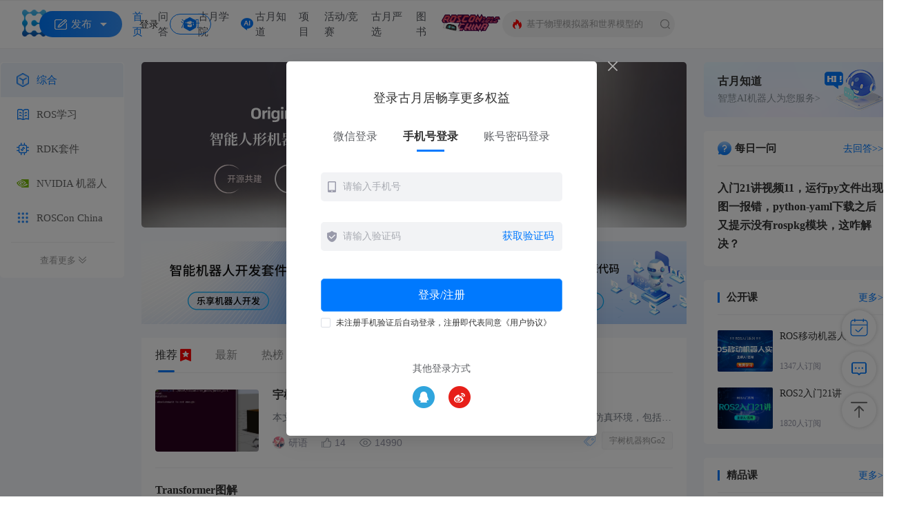

--- FILE ---
content_type: text/html
request_url: https://www.guyuehome.com/42654
body_size: 828
content:
<!DOCTYPE html>
<html lang="en">
	<head>
		<meta charset="UTF-8" />
		<meta name="viewport" content="width=device-width, initial-scale=1.0" />
		<title>古月居 - ROS机器人知识分享社区</title>
		<script type="text/javascript" src="https://res.wx.qq.com/connect/zh_CN/htmledition/js/wxLogin.js"></script>
		<script>
			var _hmt = _hmt || [];
			(function() {
				var hm = document.createElement("script");
				hm.src = "https://hm.baidu.com/hm.js?ca961b09f9e8028025bed12b4ad911da";
				var s = document.getElementsByTagName("script")[0];
				s.parentNode.insertBefore(hm, s);
			})();
		</script>
		<script type="module" crossorigin src="/assets/index.84b43935.js"></script>
		<link rel="stylesheet" href="/assets/index.28aef2d5.css">
	</head>
	<body>
		<div id="app"></div>
		
		
	</body>
</html>

--- FILE ---
content_type: text/css
request_url: https://www.guyuehome.com/assets/main.36b5e635.css
body_size: 18404
content:
.indexHead2 .indexHead-content[data-v-288dcd7b]{justify-content:right;height:0}.indexHead2 .indexHead-content .indexHead-right[data-v-288dcd7b]{margin-top:70px}.indexHead1 .indexHead-content[data-v-288dcd7b]{overflow:hidden}.indexHead1 .indexHead-content .indexHead-right[data-v-288dcd7b]{margin-right:300px}.rightFix span img[data-v-288dcd7b]{max-width:60%;max-height:60%}.rightFix span[data-v-288dcd7b]{display:block;width:50px;height:50px;border-radius:50px;overflow:hidden;text-align:center;line-height:50px;font-size:0;box-shadow:0 0 5px 1px #dedede;cursor:pointer;background:#fff}.rightFix a img[data-v-288dcd7b]{max-width:60%;max-height:60%}.rightFix a:hover em[data-v-288dcd7b]{display:block}.rightFix a em[data-v-288dcd7b]{position:absolute;top:0;right:50px;background:url([data-uri]) no-repeat center;background-size:100% 80%;width:100px;font-size:12px;color:#0079fe;display:none;height:50px}.rightFix a[data-v-288dcd7b]{display:block;width:50px;height:50px;border-radius:50px;text-align:center;line-height:50px;font-size:0;box-shadow:0 0 5px 1px #dedede;background:#fff;position:relative;margin-bottom:10px}.rightFix[data-v-288dcd7b]{position:fixed;right:10px;bottom:100px;z-index:999}.indexHead-account dl dd .btn span[data-v-288dcd7b]{height:14px;font-size:14px;line-height:14px;color:#666;margin-left:5px}.indexHead-account dl dd .btn[data-v-288dcd7b]{display:flex;align-items:center;cursor:pointer;justify-content:center;padding:18px 0 20px;border-top:1px solid #f0f0f0;margin-top:18px}.indexHead-account dl dd .menu .more span[data-v-288dcd7b]{font-size:14px;line-height:16px;height:16px}.indexHead-account dl dd .menu .more p img[data-v-288dcd7b]{position:absolute;left:0;top:0;transition:all .3s}.indexHead-account dl dd .menu .more p[data-v-288dcd7b]{width:16px;height:16px;overflow:hidden;position:relative;margin-right:5px;margin-left:10px}.indexHead-account dl dd .menu .more[data-v-288dcd7b]{width:50%;display:flex;align-items:center;height:40px;transition:all .3s}.indexHead-account dl dd .menu .more:hover p img[data-v-288dcd7b]{top:-16px}.indexHead-account dl dd .menu .more[data-v-288dcd7b]:hover{background:#f3f8fd}.indexHead-account dl dd .menu[data-v-288dcd7b]{margin-top:17px;display:flex;flex-wrap:wrap}.indexHead-account dl dd .ex p em[data-v-288dcd7b]{color:#3391fa;font-size:12px;font-family:arial}.indexHead-account dl dd .ex p span[data-v-288dcd7b]{color:#54575d;font-size:12px;text-transform:uppercase}.indexHead-account dl dd .ex p[data-v-288dcd7b]{display:flex;justify-content:space-between;align-items:center;margin-bottom:5px}.indexHead-account dl dd .ex[data-v-288dcd7b]{margin-top:12px}.indexHead-account dl dd .brief .more[data-v-288dcd7b]:hover{text-decoration:underline}.indexHead-account dl dd .brief .more[data-v-288dcd7b]{color:#0079fe;font-size:14px}.indexHead-account dl dd .brief div span img[data-v-288dcd7b]{width:40px}.indexHead-account dl dd .brief div span em[data-v-288dcd7b]{display:block;font-size:15px;color:#333}.indexHead-account dl dd .brief div span b[data-v-288dcd7b]{font-weight:400;color:#fff;font-size:10px;border-radius:4px;background:linear-gradient(to right,#1986fe,#70b3fd);display:inline-block;height:12px;line-height:12px;text-transform:uppercase;padding:0 5px 0 15px;position:relative;margin-left:5px}.indexHead-account dl dd .brief div span b[data-v-288dcd7b]:before{position:absolute;left:-5px;top:-2px;background:url([data-uri]) no-repeat center;width:17px;height:17px;z-index:9;content:""}.indexHead-account dl dd .brief div p img[data-v-288dcd7b]{width:100%;height:100%;object-fit:cover}.indexHead-account dl dd .brief div p[data-v-288dcd7b]{width:60px;height:60px;overflow:hidden;border-radius:50%;font-size:0;line-height:60px;text-align:center;margin-right:10px}.indexHead-account dl dd .brief div[data-v-288dcd7b]{display:flex;align-items:center}.indexHead-account dl dd .brief[data-v-288dcd7b]{display:flex;justify-content:space-between;align-items:center;margin-top:20px}.indexHead-account dl:hover dd[data-v-288dcd7b]{top:68px;opacity:1;height:auto}.indexHead-account dl dd[data-v-288dcd7b]{position:absolute;right:0;top:60px;overflow:hidden;height:0;opacity:0;background:#fff;transition:all .3s;box-shadow:0 1px 20px #0000001a;border-radius:5px;padding:0 20px;width:270px;box-sizing:border-box}.indexHead-account dl dt img[data-v-288dcd7b]{width:100%;height:100%;object-fit:cover}.indexHead-account dl dt .more span.level6 img[data-v-288dcd7b]{left:-264px}.indexHead-account dl dt .more span.level5 img[data-v-288dcd7b]{left:-212px}.indexHead-account dl dt .more span.level4 img[data-v-288dcd7b]{left:-161px}.indexHead-account dl dt .more span.level3 img[data-v-288dcd7b]{left:-110px}.indexHead-account dl dt .more span.level2 img[data-v-288dcd7b]{left:-59px}.indexHead-account dl dt .more span.level1 img[data-v-288dcd7b]{left:-7px}.indexHead-account dl dt .more span img[data-v-288dcd7b]{width:auto;height:55px;position:relative;top:0;left:-11px}.indexHead-account dl dt .more span[data-v-288dcd7b]{position:absolute;top:-11px;left:0px;height:52px;width:50px;overflow:hidden}.indexHead-account dl dt .more em[data-v-288dcd7b]{width:38px;height:38px;border-radius:50%;overflow:hidden;font-size:0;cursor:pointer;margin:16px 7px 0;position:relative;display:block}.indexHead-account dl dt .more[data-v-288dcd7b]{position:relative;display:block}.indexHead-account dl[data-v-288dcd7b]{position:relative;height:69px;padding-top:1px}.indexHead-account[data-v-288dcd7b]{margin-left:40px}.indexHead-fabu-list ul li .more[data-v-288dcd7b]:before{position:absolute;left:0;top:0;bottom:0;content:"";width:6px;height:6px;border-radius:50%;background:#cce4ff;margin:auto}.indexHead-fabu-list ul li .more[data-v-288dcd7b]:hover{color:#333;text-decoration:underline}.indexHead-fabu-list ul li .more[data-v-288dcd7b]{padding-left:10px;white-space:nowrap;overflow:hidden;text-overflow:ellipsis;font-weight:400;color:#54575d;position:relative;font-size:14px;display:block;line-height:26px;transition:all .3s}.indexHead-fabu-list ul[data-v-288dcd7b]{margin-bottom:20px}.indexHead-fabu-list p .more[data-v-288dcd7b]:hover{color:#0079fe}.indexHead-fabu-list p .more[data-v-288dcd7b]{font-size:14px;color:#999aaa;transition:all .3s}.indexHead-fabu-list p span[data-v-288dcd7b]{font-size:14px;color:#333}.indexHead-fabu-list p[data-v-288dcd7b]{border-top:1px solid #f0f0f0;margin-top:10px;display:flex;justify-content:space-between;padding:16px 0 7px}.indexHead-fabu-list div dl dd[data-v-288dcd7b]{font-size:14px;color:#54575d;text-align:center;margin:5px 0;transition:all .3s}.indexHead-fabu-list div dl dt[data-v-288dcd7b]{width:44px;height:44px;background:#d9ebff;border-radius:50%;text-align:center;line-height:44px;transition:all .3s}.indexHead-fabu-list div dl:hover dd[data-v-288dcd7b]{color:#0079fe}.indexHead-fabu-list div dl:hover dt[data-v-288dcd7b]{transform:rotateY(180deg)}.indexHead-fabu-list div[data-v-288dcd7b]{display:flex;justify-content:space-between;margin-top:25px;cursor:pointer}.indexHead-fabu:hover .indexHead-fabu-list[data-v-288dcd7b]{top:68px;opacity:1;height:auto}.indexHead-fabu-list[data-v-288dcd7b]{position:absolute;right:25px;top:60px;overflow:hidden;height:0;opacity:0;background:#fff;transition:all .3s;box-shadow:0 1px 20px #0000001a;border-radius:5px;padding:0 20px;width:360px}.indexHead-fabu-link .indexHead-fabu-img[data-v-288dcd7b]{margin-right:6px}.indexHead-fabu-link .indexHead-fabu-jt[data-v-288dcd7b]{margin-left:12px}.indexHead-fabu-link[data-v-288dcd7b]{margin-left:25px;margin-right:25px;width:120px;height:38px;border-radius:19px;display:flex;align-items:center;justify-content:center;background:linear-gradient(to right,#0079fe,#3492fa);color:#fff;font-size:15px;margin-top:16px}.indexHead-fabu[data-v-288dcd7b]{position:relative;height:70px}.index-foot-ewm[data-v-288dcd7b]{background-color:#fff;width:80px;height:80px;box-sizing:border-box;margin:0 auto 8px}.index-foot-ewm img[data-v-288dcd7b]{width:100%;height:100%}.index-foot-text[data-v-288dcd7b]{text-align:center;color:#fff6;font-size:12px}.index-foot-right[data-v-288dcd7b]{display:flex}.index-foot-item[data-v-288dcd7b]{margin-left:50px}.index-foot-item[data-v-288dcd7b]:nth-last-child(1){margin-left:35px}.index-foot-item[data-v-288dcd7b]:nth-child(1){margin-left:0}.index-foot-swhz[data-v-288dcd7b]{color:#8e949e;font-size:14px}.index-foot-nav ul[data-v-288dcd7b]{display:flex;margin-bottom:20px}.index-foot-nav ul li[data-v-288dcd7b]{margin-right:45px}.index-foot-nav ul li a[data-v-288dcd7b]{color:#8e949e;font-size:14px}.index-foot-nav ul li a[data-v-288dcd7b]:hover{text-decoration:underline}.index-foot-left-text[data-v-288dcd7b]{color:#fff9;font-size:16px}.index-foot-log[data-v-288dcd7b]{width:130px;height:42px;margin-bottom:12px}.index-foot-log img[data-v-288dcd7b]{max-width:100%;max-height:100%}.index-foot-content[data-v-288dcd7b]{width:1300px;height:180px;margin:0 auto;display:flex;justify-content:space-between;box-sizing:border-box;padding-top:40px}.index-foot-foot[data-v-288dcd7b]{border-top:1px solid rgba(255,255,255,.1);height:50px;display:flex;justify-content:center;align-items:center;font-size:14px;color:#fff6}.index-foot-foot a[data-v-288dcd7b]{font-size:14px;color:#fff6}.index-foot-foot a[data-v-288dcd7b]:hover{text-decoration:underline}.index-foot-foot img[data-v-288dcd7b]{margin-right:6px}.indexFoot[data-v-288dcd7b]{width:100%;height:230px;background-color:#06213f}.indexHead-zc[data-v-288dcd7b]{width:60px;height:30px;box-sizing:border-box;display:flex;justify-content:center;align-items:center;color:#0079fe;font-size:14px;border:1px solid #0079fe;border-radius:15px;cursor:pointer;transition:.4s;line-height:28px}.indexHead-zc[data-v-288dcd7b]:hover{color:#fff;background-color:#0079fe}.indexHead-dl[data-v-288dcd7b]{margin-left:26px;margin-right:16px;color:#333;font-size:14px;cursor:pointer}.indexHead-dl[data-v-288dcd7b]:hover,.indexHead-xx .indexHead-xx-list p .all[data-v-288dcd7b]:hover{color:#0079fe}.indexHead-xx .indexHead-xx-list p .all[data-v-288dcd7b]{font-size:14px;color:#999aaa}.indexHead-xx .indexHead-xx-list p span[data-v-288dcd7b]:hover{text-decoration:underline}.indexHead-xx .indexHead-xx-list p span[data-v-288dcd7b]{font-size:14px;color:#999aaa;padding-left:20px;background:url([data-uri]) no-repeat left center;cursor:pointer}.indexHead-xx .indexHead-xx-list p[data-v-288dcd7b]{display:flex;justify-content:space-between;border-top:1px solid #f0f0f0;line-height:50px}.indexHead-xx .indexHead-xx-list li .more b[data-v-288dcd7b]{white-space:nowrap;overflow:hidden;text-overflow:ellipsis;font-weight:400;color:#54575d}.indexHead-xx .indexHead-xx-list li .more em[data-v-288dcd7b]{font-size:14px;color:#999aaa;margin-right:5px}.indexHead-xx .indexHead-xx-list li .more span[data-v-288dcd7b]{color:#469af6;padding-left:10px;position:relative;margin-right:5px}.indexHead-xx .indexHead-xx-list li .more span[data-v-288dcd7b]:before{position:absolute;left:0;top:0;bottom:0;content:"";width:6px;height:6px;border-radius:50%;background:#cce4ff;margin:auto}.indexHead-xx .indexHead-xx-list li .more[data-v-288dcd7b]:hover{text-decoration:underline}.indexHead-xx .indexHead-xx-list li .more[data-v-288dcd7b]{display:flex;font-size:14px;color:#333;margin:10px 0;white-space:nowrap;overflow:hidden;text-overflow:ellipsis}.indexHead-xx .indexHead-xx-list ul[data-v-288dcd7b]{padding:5px 0}.indexHead-xx .indexHead-xx-list h3[data-v-288dcd7b]{font-size:15px;font-weight:400;border-bottom:1px solid #f0f0f0;padding:15px 0 10px;color:#333}.indexHead-xx:hover .indexHead-xx-list[data-v-288dcd7b]{height:auto;top:68px;opacity:1}.indexHead-xx .indexHead-xx-list[data-v-288dcd7b]{position:absolute;right:-128px;top:60px;overflow:hidden;height:0;opacity:0;background:#fff;transition:all .3s;box-shadow:0 1px 20px #0000001a;border-radius:5px;padding:0 20px;width:320px}.indexHead-xx .indexHead-xx-link span[data-v-288dcd7b]{position:absolute;right:-15px;top:20px;background:#ff0000;font-family:arial;font-size:10px;height:14px;line-height:14px;color:#fff;border-radius:14px;padding:0 2px;min-width:10px;text-align:center}.indexHead-xx .indexHead-xx-link[data-v-288dcd7b]{height:70px;display:block;line-height:70px;font-size:0}.indexHead-xx[data-v-288dcd7b]{position:relative}.indexHead-ss a[data-v-288dcd7b]{font-size:0;overflow:hidden;display:flex;align-items:center;height:38px}.indexHead-ss a img[data-v-288dcd7b]{transition:.4s;float:left;margin:0 7px 0 15px}.indexHead-ss a img[data-v-288dcd7b]:last-child{float:right;margin:0 0 0 10px}.indexHead-ss input[data-v-288dcd7b]{font-size:13px;color:#333;width:280px;height:100%;border:none;background-color:#f4f4f4}.indexHead-ss>span[data-v-288dcd7b]{margin-left:15px;margin-right:7px;font-size:0;cursor:pointer}.indexHead-ss>img[data-v-288dcd7b]{margin-left:15px;margin-right:7px}.indexHead-ss[data-v-288dcd7b]{width:360px;width:300px;height:38px;display:flex;align-items:center;background-color:#f4f4f4;border-radius:19px;overflow:hidden}.indexHead-right[data-v-288dcd7b],.index-nav ul[data-v-288dcd7b]{display:flex;align-items:center}.index-nav ul li[data-v-288dcd7b]{margin-right:27px}.index-nav ul li[data-v-288dcd7b]:last-child{margin-right:0}.index-nav ul li a[data-v-288dcd7b]{color:#54575d;font-size:15px;display:flex;align-items:center}.index-nav ul li a img[data-v-288dcd7b]{margin-right:3px}.index-nav ul li a[data-v-288dcd7b]:hover,.index-nav ul li a.on[data-v-288dcd7b]{color:#0079fe}.logo[data-v-288dcd7b]{width:128px;height:35px;width:130px;height:42px;margin-right:38px}.logo img[data-v-288dcd7b]{max-width:100%;max-height:100%}.indexHead-left[data-v-288dcd7b]{display:flex;align-items:center}.indexHead-content[data-v-288dcd7b]{width:1600px;margin:0 auto;height:70px;display:flex;align-items:center;justify-content:space-between}.indexHead[data-v-288dcd7b]{position:fixed;width:100%;left:0;background-color:#fff;border-bottom:1px solid #f0f0f2;z-index:998}.main[data-v-288dcd7b]{background:#F6F7FC}[data-v-288dcd7b] .el-carousel__indicators--right{display:none}.rosconIcon[data-v-288dcd7b]{width:100px}@media screen and (max-width: 1650px){.indexHead-content[data-v-288dcd7b]{width:95%}}@media screen and (max-width: 1600px){.index-nav ul li[data-v-288dcd7b]{margin-right:15px}.indexHead-dl[data-v-288dcd7b]{margin-left:20px}}@media screen and (max-width: 1500px){.indexHead-ss[data-v-288dcd7b]{width:300px}.indexHead1 .indexHead-content .indexHead-right[data-v-288dcd7b]{margin-right:270px}.indexHead-ss input[data-v-288dcd7b]{width:220px}.indexHead-dl[data-v-288dcd7b]{margin-left:0}.indexHead-content[data-v-288dcd7b]{width:95%}.rosconIcon[data-v-288dcd7b]{width:85px}}@media screen and (max-width: 1450px){.index-nav ul li[data-v-288dcd7b]{margin-right:10px}}@media screen and (max-width: 1400px){.indexHead-account[data-v-288dcd7b]{margin-left:25px}.indexHead-ss[data-v-288dcd7b]{width:250px}.indexHead-ss input[data-v-288dcd7b]{width:170px}}


--- FILE ---
content_type: text/css
request_url: https://www.guyuehome.com/assets/index.13d65599.css
body_size: 19594
content:
.rmmx-item[data-v-ba56bd54]{display:flex;padding:20px 0;border-bottom:1px solid #eee}.rmmx-item-index[data-v-ba56bd54]{color:#54575d;font-size:20px;font-weight:700;font-family:pf;margin:3px 20px 0 6px}.rmmx-item:nth-child(1) .rmmx-item-index[data-v-ba56bd54]{color:#f64041}.rmmx-item:nth-child(2) .rmmx-item-index[data-v-ba56bd54]{color:#f64041}.rmmx-item:nth-child(3) .rmmx-item-index[data-v-ba56bd54]{color:#ffb310}.rmmx-item-box[data-v-ba56bd54]{width:710px}.rmmx-item-head[data-v-ba56bd54]{display:flex;justify-content:space-between;align-items:center}.rmmx-item-left[data-v-ba56bd54]{width:500px;display:flex;align-items:center}.rmmx-item-left span[data-v-ba56bd54]:nth-child(1){max-width:420px;margin-right:30px;color:#333;font-size:16px;font-weight:700;display:block;overflow:hidden;white-space:nowrap;text-overflow:ellipsis;transition:all .4s}.rmmx-item:hover .rmmx-item-left span[data-v-ba56bd54]:nth-child(1){color:#0079fe}.rmmx-item-left a[data-v-ba56bd54]{background-image:url([data-uri]);background-repeat:no-repeat;background-position:left center;color:#666;font-size:14px;padding-left:14px}.rmmx-item-right[data-v-ba56bd54]{display:flex;justify-content:flex-end}.rmmx-item-right span[data-v-ba56bd54]{color:#999;font-size:14px}.rmmx-item-right span[data-v-ba56bd54]:nth-child(2){color:#666;margin-left:18px}.rmmx-item-foot[data-v-ba56bd54]{margin-top:12px;padding-left:28px;background-image:url([data-uri]);background-repeat:no-repeat;background-position:left center;display:flex;align-items:center}.rmmx-item-bq[data-v-ba56bd54]{margin-right:6px;border-radius:3px;border:1px solid #f0f0f2;background-color:#fafafa;font-size:12px;color:#999;line-height:24px;box-sizing:border-box;padding:0 10px}.index-rmmx-nav[data-v-ba56bd54]{margin-top:20px;display:flex}.rmmx-nav-btn[data-v-ba56bd54]{margin-right:20px;display:flex;width:80px;height:30px;border-radius:15px;border:1px solid #eeeeee;box-sizing:border-box;justify-content:center;align-items:center;color:#666;font-size:14px;font-family:Arial;transition:.4s;cursor:pointer}.rmmx-nav-btn[data-v-ba56bd54]:hover,.rmmx-nav-btn.on[data-v-ba56bd54]{color:#0079fe;border:1px solid rgba(0,121,254,.3)}.index-new-name p span[data-v-ba56bd54]{background:#fff;box-shadow:0 0 5px 1px #dedede;border-radius:25px;padding:2px 10px;margin:5px auto 0;display:inline-block;min-width:42px}.index-new-name p.on span[data-v-ba56bd54]{color:#0079fe}.index-new-name:hover p[data-v-ba56bd54]{display:block}.index-new-name p[data-v-ba56bd54]{position:absolute;left:-30px;right:-30px;top:20px;display:none;text-align:center}.index-new-name a[data-v-ba56bd54]{max-width:100px;overflow:hidden;text-overflow:ellipsis;white-space:nowrap;display:block;padding:0!important;border:none!important;color:#999aaa!important}.index-new-name[data-v-ba56bd54]{position:relative}.index-rebang-btn[data-v-ba56bd54]{width:72px;height:24px;display:flex;justify-content:center;align-items:center;color:#333;font-size:0;border-radius:12px;border:1px solid #dddddd;transition:.4s;cursor:pointer;line-height:24px}.index-rebang-btn span[data-v-ba56bd54]{font-size:14px;vertical-align:top}.index-rebang-btn[data-v-ba56bd54]:hover{color:#fff;background-color:#0079fe;border:1px solid #0079fe}.index-rebang-name[data-v-ba56bd54]{color:#333;font-size:14px;margin-right:14px}.index-rebang-touxiang[data-v-ba56bd54]{width:28px;height:28px;overflow:hidden;border-radius:50%;margin-right:10px}.index-rebang-touxiang img[data-v-ba56bd54]{width:100%;height:100%;object-fit:cover}.index-rebang-right[data-v-ba56bd54]{display:flex;align-items:center}.index-rebang-left[data-v-ba56bd54]{color:#999aaa;font-size:14px}.index-rebang-foot[data-v-ba56bd54]{display:flex;justify-content:space-between;align-items:center;margin-top:8px}.index-rebang-redu[data-v-ba56bd54]{font-size:14px;display:flex;align-items:center;color:#999aaa}.index-rebang-redu span[data-v-ba56bd54]{color:#333;margin-right:3px}.index-rebang-redu img[data-v-ba56bd54]{margin-right:5px;opacity:0}.index-rebang li:nth-child(2) .index-rebang-redu img[data-v-ba56bd54],.index-rebang li:nth-child(3) .index-rebang-redu img[data-v-ba56bd54],.index-rebang li:nth-child(4) .index-rebang-redu img[data-v-ba56bd54]{opacity:1}.index-rebang-title[data-v-ba56bd54]{width:600px;color:#333;font-size:16px;font-weight:700;display:block;overflow:hidden;white-space:nowrap;text-overflow:ellipsis;transition:all .4s}.index-rebang-head[data-v-ba56bd54]{display:flex;align-items:center;justify-content:space-between}.index-rebang-item[data-v-ba56bd54]{width:710px}.index-rebang li>a:hover .index-rebang-title[data-v-ba56bd54]{color:#0079fe}.index-rebang li>a[data-v-ba56bd54]{display:flex;height:100px;box-sizing:border-box;border-bottom:1px solid #f0f0f2;padding:20px 0}.index-rebang-index[data-v-ba56bd54]{color:#54575d;font-size:20px;font-weight:700;font-family:pf;margin:3px 20px 0 6px}.index-rebang li:nth-child(2) .index-rebang-index[data-v-ba56bd54]{color:#f64041}.index-rebang li:nth-child(3) .index-rebang-index[data-v-ba56bd54]{color:#ff7800}.index-rebang li:nth-child(4) .index-rebang-index[data-v-ba56bd54]{color:#ffb310}.index-rebang-top[data-v-ba56bd54]{height:38px;position:relative;color:#333;font-size:16px;line-height:38px;cursor:pointer}.index-rebang-top p[data-v-ba56bd54]{position:absolute;left:90px;top:8px;border:1px solid #b2b2b2;border-radius:3px;font-size:12px;line-height:initial;color:#999;padding:3px 7px}.index-rebang-top p img[data-v-ba56bd54]{position:absolute;left:-5px;top:4px;background:#fff}.index-rebang-top>img[data-v-ba56bd54]{margin-top:-8px}.index-zhcp-item[data-v-ba56bd54]{display:block;width:240px;height:240px;border-radius:4px;overflow:hidden;margin-bottom:20px}.index-zhcp-item img[data-v-ba56bd54]{width:100%;height:100%;object-fit:cover;transition:.4s}.index-zhcp-item:hover img[data-v-ba56bd54]{transform:scale(1.05)}.index-sjxm-item:hover .index-sjxm-item-title[data-v-ba56bd54]{color:#0079fe}.index-sjxm-item-title[data-v-ba56bd54]{color:#333;font-size:14px;margin:8px 0 3px;display:block;overflow:hidden;white-space:nowrap;text-overflow:ellipsis}.index-sjxm-item-text[data-v-ba56bd54]{display:block;overflow:hidden;white-space:nowrap;text-overflow:ellipsis;color:#7a7a81;font-size:12px}.index-sjxm-item-inner[data-v-ba56bd54]{position:absolute;top:0;right:0;text-align:center;line-height:26px;border-radius:0 3px 3px;width:70px;color:#fff;font-size:14px}.index-sjxm-item-inner.jinxingzhong[data-v-ba56bd54]{background-color:#0079fe}.index-sjxm-item-inner.yijiexiang[data-v-ba56bd54]{background-color:#c3c3c3}.index-sjxm-item-img[data-v-ba56bd54]{width:100%;height:150px;overflow:hidden;object-fit:cover;border-radius:4px;position:relative}.index-sjxm-item-img img[data-v-ba56bd54]{transition:.4s;width:100%;height:100%;object-fit:cover}.index-sjxm-item:hover .index-sjxm-item-img img[data-v-ba56bd54]{transform:scale(1.05)}.index-sjxm-item[data-v-ba56bd54]{display:block;margin-bottom:20px}.index-rnwd-item-rd[data-v-ba56bd54]{color:#999aaa;font-size:13px;display:block;overflow:hidden;white-space:nowrap;text-overflow:ellipsis}.index-rnwd-item:hover .index-rnwd-item-title[data-v-ba56bd54]{text-decoration:underline}.index-rnwd-item-title[data-v-ba56bd54]{width:130px;margin-right:10px;color:#333;font-size:14px;display:block;overflow:hidden;white-space:nowrap;text-overflow:ellipsis}.index-rnwd-item-span[data-v-ba56bd54]{background-image:url([data-uri]);background-size:16px 18px;width:16px;height:18px;box-sizing:border-box;text-align:center;color:#333;font-size:12px;font-family:Arial;margin-right:10px}.index-rnwd-item:nth-child(1) .index-rnwd-item-span[data-v-ba56bd54],.index-rnwd-item:nth-child(2) .index-rnwd-item-span[data-v-ba56bd54],.index-rnwd-item:nth-child(3) .index-rnwd-item-span[data-v-ba56bd54]{color:#fff}.index-rnwd-item:nth-child(1) .index-rnwd-item-span[data-v-ba56bd54]{background-image:url([data-uri])}.index-rnwd-item:nth-child(2) .index-rnwd-item-span[data-v-ba56bd54]{background-image:url([data-uri])}.index-rnwd-item:nth-child(3) .index-rnwd-item-span[data-v-ba56bd54]{background-image:url([data-uri])}.index-rnwd-item[data-v-ba56bd54]{display:flex;align-items:center;margin-bottom:16px}.index-rnwd-list[data-v-ba56bd54]{padding-top:15px;padding-bottom:3px}.index-ros-list[data-v-ba56bd54]{padding-top:20px}.index-ros-item-text[data-v-ba56bd54]{color:#999aaa;font-size:12px}.index-ros-item:hover .index-ros-item-title[data-v-ba56bd54]{color:#0079fe}.index-ros-item-title[data-v-ba56bd54]{margin-bottom:3px;color:#333;font-size:14px;overflow:hidden;text-overflow:ellipsis;display:-webkit-box;-webkit-line-clamp:2;-webkit-box-orient:vertical;height:42px}.index-ros-item-right[data-v-ba56bd54]{width:140px}.index-ros-item-left[data-v-ba56bd54]{width:80px;height:60px;border-radius:2px;overflow:hidden;margin-right:10px}.index-ros-item-left img[data-v-ba56bd54]{width:100%;height:100%;transition:.4s;object-fit:cover}.index-ros-item:hover .index-ros-item-left img[data-v-ba56bd54]{transform:scale(1.05)}.index-ros-item[data-v-ba56bd54]{display:flex;align-items:center;margin-bottom:20px}.index-mryw-title[data-v-ba56bd54]{color:#333;font-size:16px;font-weight:700;padding:18px 0;display:block;line-height:1.7;overflow:hidden}.index-mryw-title[data-v-ba56bd54]:hover{text-decoration:underline}.index-mryw-head-left span[data-v-ba56bd54]{width:3px;height:15px;background-color:#0079fe;margin-right:10px}.index-mryw-head a[data-v-ba56bd54]{color:#0079fe;font-size:14px}.index-mryw-head a[data-v-ba56bd54]:hover{text-decoration:underline}.index-mryw-head-left[data-v-ba56bd54]{display:flex;align-items:center;font-size:15px;font-weight:700;color:#333}.index-mryw-head-left img[data-v-ba56bd54]{width:20px;height:20px;margin-right:5px}.index-mryw-head[data-v-ba56bd54]{display:flex;justify-content:space-between;align-items:center;height:50px;border-bottom:1px solid #f0f0f2}.index-mryw[data-v-ba56bd54]{height:auto;padding:0 20px 1px;margin-bottom:20px;border-radius:5px;background:#fff}.index-right-top:hover .index-right-top-text[data-v-ba56bd54]{text-decoration:underline}.index-right-top-text[data-v-ba56bd54]{color:#8a949c;font-size:14px}.index-right-top-title[data-v-ba56bd54]{color:#333;font-size:16px;font-weight:700;margin-top:16px;margin-bottom:2px}.index-right-top[data-v-ba56bd54]{width:100%;height:80px;border-radius:5px;overflow:hidden;padding:0 20px;box-sizing:border-box;margin-bottom:20px;background-image:url(/assets/index-right-top.f2041c58.png);background-size:280px 80px;cursor:pointer}.index-right[data-v-ba56bd54]{width:280px;float:right}.index-banner[data-v-ba56bd54] .el-carousel__indicators{bottom:15px;height:8px;font-size:0}.index-banner[data-v-ba56bd54] .is-active .el-carousel__button{background-color:#0079fe;opacity:1}.index-banner[data-v-ba56bd54] .el-carousel__indicator{padding:0}.index-banner[data-v-ba56bd54] .el-carousel__button{background-color:#fff;opacity:.5;width:8px;height:8px;border-radius:50%;margin:0 3px}.index-new-gd[data-v-ba56bd54]{width:160px;height:40px;border-radius:20px;text-align:center;line-height:40px;border:1px solid #cccccc;color:#666;margin:20px auto 36px;font-size:14px;transition:.4s;cursor:pointer}.index-new-gd[data-v-ba56bd54]:hover{background-color:#0079fe;color:#fff;border:1px solid #0079fe}.index-new-biaoqian a[data-v-ba56bd54]{padding:0!important;border:none!important;color:#999}.index-new-biaoqian[data-v-ba56bd54]{color:#999;font-size:12px;padding:0 10px;line-height:24px;background-color:#fafafa;border:1px solid #f0f0f2;border-radius:3px;margin-left:6px;margin-bottom:6px;transition:.4s}.index-new-biaoqian[data-v-ba56bd54]:hover{background-color:#f0f7ff;border:1px solid #cce4ff;color:#0079fe}.index-new-right img[data-v-ba56bd54]{margin-right:4px;height:14px;width:17px;margin-top:6px}.index-new-right a[data-v-ba56bd54]:hover{color:#0079fe}.index-new-right[data-v-ba56bd54]{display:flex;align-content:center;padding-left:20px;background:url([data-uri]) no-repeat left 7px;flex-wrap:wrap;max-width:300px}.index-new-left[data-v-ba56bd54]{display:flex;align-items:center}.index-new-liulan[data-v-ba56bd54]{color:#999aaa;font-size:14px;font-family:Arial;display:flex;align-items:center;margin-right:20px}.index-new-liulan img[data-v-ba56bd54]{margin-right:5px}.index-new-dianzan[data-v-ba56bd54]{color:#999aaa;font-size:14px;font-family:Arial;display:flex;align-items:center;margin-right:20px}.index-new-dianzan img[data-v-ba56bd54]{margin-right:5px}.index-new-name[data-v-ba56bd54]{color:#999aaa;font-size:14px;margin-right:20px}.index-new-toux[data-v-ba56bd54]{width:18px;height:18px;overflow:hidden;border-radius:50%;margin-right:5px;font-size:0}.index-new-toux img[data-v-ba56bd54]{width:100%;height:100%;object-fit:cover}.index-new-foot[data-v-ba56bd54]{display:flex;align-items:center;justify-content:space-between}.index-new-text[data-v-ba56bd54]{display:block;overflow:hidden;white-space:nowrap;text-overflow:ellipsis;color:#767c85;font-size:14px;margin:10px 0}.index-new-title[data-v-ba56bd54]{color:#333;font-size:16px;font-weight:700;display:block;overflow:hidden;white-space:nowrap;text-overflow:ellipsis;transition:all .4s}.index-new-info[data-v-ba56bd54]{width:620px;width:580px}.index-new-info.kong[data-v-ba56bd54]{width:100%}.index-tuijian li a[data-v-ba56bd54]{display:flex;align-items:center;padding:20px 0;border-bottom:1px solid #f0f0f2}.index-new-img[data-v-ba56bd54]{width:150px;height:90px;border-radius:4px;overflow:hidden;margin-right:20px}.index-new-img img[data-v-ba56bd54]{width:100%;height:100%;object-fit:cover;transition:.4s}.index-tuijian li a:hover .index-new-title[data-v-ba56bd54]{color:#0079fe}.index-tuijian li a:hover .index-new-img img[data-v-ba56bd54]{transform:scale(1.05)}.index-banner-switch .hd ul[data-v-ba56bd54]{display:flex;height:50px;align-items:center;border-bottom:1px solid #f0f0f2}.index-banner-switch .hd ul li[data-v-ba56bd54]{display:flex;align-items:center;margin-right:35px;color:#8a8a8a;font-size:16px;cursor:pointer;position:relative;height:50px}.index-banner-switch .hd ul li[data-v-ba56bd54]:after{content:" ";width:24px;height:3px;background-color:#0079fe;position:absolute;bottom:0;left:4px;margin:auto;border-radius:1.5px;opacity:0;transition:.4s}.index-banner-switch .hd ul li[data-v-ba56bd54]:nth-last-child(1):after{right:0;left:0px}.index-banner-switch .hd ul li img[data-v-ba56bd54]{margin-left:4px}.index-banner-switch .hd ul li.on[data-v-ba56bd54]{color:#333}.index-banner-switch .hd ul li.on[data-v-ba56bd54]:after{opacity:1}.index-banner-switch[data-v-ba56bd54]{background:#fff;padding:0 20px 1px}.index-banner-item[data-v-ba56bd54]{width:252px;height:120px;overflow:hidden;border-radius:5px}.index-banner-item img[data-v-ba56bd54]{width:100%;height:100%;object-fit:cover;transition:.4s}.index-banner-item:hover img[data-v-ba56bd54]{transform:scale(1.05)}.index-banner-list[data-v-ba56bd54]{display:flex;margin-top:20px;justify-content:space-between;align-items:center;margin-bottom:20px}.index-banner[data-v-ba56bd54]{width:790px;height:240px;border-radius:5px;position:relative;overflow:hidden}.index-content[data-v-ba56bd54]{float:left;width:790px}.index-banner .swiper-pagination[data-v-ba56bd54]{bottom:15px;height:8px;font-size:0}.index-banner .swiper-pagination[data-v-ba56bd54] .swiper-pagination-bullet{width:8px;height:8px;margin:0 3px;background-color:#fff;opacity:.5}.index-banner .swiper-pagination[data-v-ba56bd54] .swiper-pagination-bullet-active{background-color:#0079fe;opacity:1}.index-left-nav-foot.on img[data-v-ba56bd54]{transform:rotate(190deg)}.index-left-nav-foot[data-v-ba56bd54]{width:150px;display:flex;align-items:center;justify-content:center;margin:10px auto 0 15px;height:50px;color:#999;font-size:13px;border-top:1px solid #f0f0f2;cursor:pointer}.index-left-nav-foot img[data-v-ba56bd54]:nth-child(2){display:none}.index-left-nav-foot img[data-v-ba56bd54]{margin-left:4px}.index-left-nav-foot[data-v-ba56bd54]:hover{color:#0079fe}.index-left-nav-foot:hover img[data-v-ba56bd54]:nth-child(1){display:none}.index-left-nav-foot:hover img[data-v-ba56bd54]:nth-child(2){display:block}.index-left-nav ul li[data-v-ba56bd54]{width:100%;height:50px;display:flex;align-items:center;color:#666;font-size:15px;cursor:pointer;transition:.4s}.index-left-nav ul li[data-v-ba56bd54]:hover{background-color:#ecf2f9;color:#0079fe}.index-left-nav ul li img[data-v-ba56bd54]{margin-left:23px;margin-right:11px;width:18px}.index-left-nav ul li.on[data-v-ba56bd54]{background-color:#ecf2f9;color:#0079fe}.index-left-nav ul[data-v-ba56bd54]{overflow:hidden;border-radius:5px;height:250px}.index-left-nav.on ul[data-v-ba56bd54]{height:auto}.index-left-nav.on[data-v-ba56bd54]{max-height:calc(100vh - 340px)}.index-left-nav[data-v-ba56bd54]{position:fixed;top:90px;width:180px;box-sizing:border-box;border-radius:5px;overflow-y:hidden;background:#fff;padding:1px}.index-left-nav[data-v-ba56bd54]:hover{overflow-y:auto}.index-left-nav[data-v-ba56bd54]::-webkit-scrollbar-thumb{background-color:#e5e5e5;width:6px;border-radius:5px}.index-left-nav[data-v-ba56bd54]::-webkit-scrollbar{background-color:#fff;width:6px}


--- FILE ---
content_type: application/javascript
request_url: https://www.guyuehome.com/assets/index-left-nav-foot.b95a7d35.js
body_size: 1085
content:
var A="[data-uri]",g="[data-uri]";export{A as _,g as a};


--- FILE ---
content_type: application/javascript
request_url: https://www.guyuehome.com/assets/index-left-nav-foot-on.3d660854.js
body_size: 431
content:
var A="[data-uri]";export{A as _};


--- FILE ---
content_type: application/javascript
request_url: https://www.guyuehome.com/assets/old.8652b55c.js
body_size: 283
content:
import{_ as r}from"./index.84b43935.js";const t={data(){return{}},created(){this.$route.params.id==37844?this.$router.replace("/detail?id=1825485176197447682"):this.$router.replace("/")},methods:{}};function a(e,s,o,d,i,c){return null}var p=r(t,[["render",a]]);export{p as default};


--- FILE ---
content_type: application/javascript
request_url: https://www.guyuehome.com/assets/main.b276f2a7.js
body_size: 29570
content:
import{_ as D,r as u,c as g,a as t,b as o,w as a,n as m,d as f,v as M,e as k,F as p,f as x,g as I,t as h,o as c,h as C,i as r,p as B,j as _,k as U,l as G,m as N,q as y,s as Q,u as Y,x as V}from"./index.84b43935.js";import{_ as H}from"./indexHead-ss.b4b30766.js";import{_ as O}from"./circle.59dabb15.js";import{_ as S}from"./help.a1ecbe93.js";var T="[data-uri]",F="[data-uri]",z="/assets/roscon.1706631e.png",j="[data-uri]",L="[data-uri]",Z="[data-uri]",J="[data-uri]",K="[data-uri]",P="[data-uri]",W="[data-uri]",X="[data-uri]",q="[data-uri]",$="[data-uri]",tt="[data-uri]",et="[data-uri]",st="[data-uri]",it="/assets/wechat.7ffe2886.jpg",ot="/assets/bilibili.260e410a.jpg",at="[data-uri]";const At={data(){return{name:"index",account:"",pwd:"",login:!1,type:2,checked:!1,isLogin:!1,memberEntity:{},memberDetailData:[],inspirationData:[],inforData:[],unreadCount:0,systemInfoData:{},maxGrowthValue:0,rebangData:[],keyword:"",showInputFlag:!1,swiperChangeTitle:""}},created(){this.loadData();var i=this;setTimeout(()=>{i.$ajax.loadData("/api/home/isLogin",{},s=>{i.isLogin=s.isLogin,i.isLogin&&i.$ajax.loadData("/api/member/unreadMessage",{},v=>{i.inforData=v.data,i.unreadCount=parseInt(v.count)},!0)})},3e3)},methods:{loadData(){this.$ajax.loadData("/api/home/isLogin",{},i=>{this.isLogin=i.isLogin,this.isLogin&&this.$ajax.loadData("/api/member/info",{},s=>{this.memberDetailData=s,this.memberEntity=s.entity})}),this.$ajax.loadData("/api/article/list",{pageIndex:1,pageSize:5,type:0,sortType:3},i=>{this.inspirationData=i}),this.$ajax.loadData("/api/article/list",{pageIndex:1,pageSize:10,type:0,sortType:1},i=>{this.rebangData=i,this.rebangData[0]!=null&&(this.swiperChangeTitle=this.rebangData[0].articleTitle)}),this.$ajax.loadData("/api/home/systemInfo",{},i=>{this.systemInfoData=i}),this.getLevelListInfor()},toSearch(){this.keyword==""?(console.log(this.swiperChangeTitle),this.$router.push({path:"search",query:{keyword:this.swiperChangeTitle}}),this.showInputFlag=!1):(this.$router.push({path:"search",query:{keyword:this.keyword}}),this.showInputFlag=!1,this.keyword="")},swiperChange(i,s){this.swiperChangeTitle=this.rebangData[i].articleTitle},showInput(){this.showInputFlag=!0},toDeliver(i){this.isLogin?window.open(i):this.openLogin()},getLevelListInfor(){this.$ajax.loadData("/api/member/growthGradelist",{},i=>{this.maxGrowthValue=i[i.length-1].growthValue})},markRead(){this.$ajax.prompt("/api/member/markRead",{},{1:i=>{this.$message.success(i.msg),this.$ajax.loadData("/api/member/unreadMessage",{},s=>{this.inforData=s.data,this.unreadCount=parseInt(s.count)},!0)}})},setNavName(i){this.$store.commit("navName",i)},logout(){this.$confirm("\u60A8\u786E\u5B9A\u8981\u9000\u51FA\u767B\u5F55\u5417\uFF1F").then(()=>{this.$store.commit("token",""),this.$router.push("/"),setTimeout(()=>{location.reload()},200)})},openLogin(){this.$store.commit("showLogin",!0)},scrollToTop(){window.scrollTo({top:0,behavior:"smooth"})}}},e=i=>(B("data-v-288dcd7b"),i=i(),_(),i),lt={class:"main"},nt={class:"indexHead indexHead1"},rt={class:"indexHead-content"},dt={class:"indexHead-left"},ct={class:"logo"},gt=["src"],ht={class:"index-nav"},mt=r("\u9996\u9875"),ut=r("\u95EE\u7B54"),pt=e(()=>t("li",null,[t("a",{href:"https://class.guyuehome.com/",target:"_blank"},[t("img",{src:T,alt:""}),r("\u53E4\u6708\u5B66\u9662")])],-1)),It=e(()=>t("img",{src:F,alt:""},null,-1)),vt=r("\u53E4\u6708\u77E5\u9053"),xt=r("\u9879\u76EE"),wt=r("\u6D3B\u52A8/\u7ADE\u8D5B"),bt=r("\u53E4\u6708\u4E25\u9009"),Rt=e(()=>t("li",null,[t("a",{href:"https://book.guyuehome.com/",target:"_blank"},"\u56FE\u4E66")],-1)),Et=e(()=>t("img",{src:z,alt:"",class:"rosconIcon"},null,-1)),Dt={class:"indexHead-right"},ft={class:"indexHead-ss"},Mt=e(()=>t("img",{src:j,alt:""},null,-1)),kt={key:1,class:"lb",style:{width:"280px",height:"38px"}},Ct=e(()=>t("img",{src:H,alt:""},null,-1)),Bt=[Ct],_t={class:"indexHead indexHead2"},Ut={class:"indexHead-content"},Gt={class:"indexHead-right"},Nt={class:"indexHead-fabu"},yt=e(()=>t("img",{class:"indexHead-fabu-img",src:L,alt:""},null,-1)),Qt=r(" \u53D1\u5E03 "),Yt=e(()=>t("img",{class:"indexHead-fabu-jt",src:Z,alt:""},null,-1)),Vt={class:"indexHead-fabu-list"},Ht=e(()=>t("dt",null,[t("img",{src:J,alt:""})],-1)),Ot=e(()=>t("dd",null,"\u53D1\u535A\u5BA2",-1)),St=[Ht,Ot],Tt=e(()=>t("dt",null,[t("img",{src:K,alt:""})],-1)),Ft=e(()=>t("dd",null,"\u53D1\u95EE\u7B54",-1)),zt=[Tt,Ft],jt=e(()=>t("dt",null,[t("img",{src:P,alt:""})],-1)),Lt=e(()=>t("dd",null,"\u53D1\u9879\u76EE",-1)),Zt=[jt,Lt],Jt=e(()=>t("dt",null,[t("img",{src:W,alt:""})],-1)),Kt=e(()=>t("dd",null,"\u53D1\u62DB\u8058",-1)),Pt=[Jt,Kt],Wt=e(()=>t("dt",null,[t("img",{src:X,alt:""})],-1)),Xt=e(()=>t("dd",null,"\u8349\u7A3F\u7BB1",-1)),qt=[Wt,Xt],$t=e(()=>t("span",null,"\u521B\u4F5C\u7075\u611F",-1)),te=r("\u66F4\u591A>"),ee={key:0,class:"indexHead-xx"},se=e(()=>t("img",{src:q,alt:""},null,-1)),ie={key:0},oe={key:0,class:"indexHead-xx-list"},ae=e(()=>t("h3",null,"\u901A\u77E5\u4E2D\u5FC3",-1)),Ae=r("\u67E5\u770B\u5168\u90E8>"),le={key:3,class:"indexHead-account"},ne=["src"],re=e(()=>t("img",{src:O,alt:""},null,-1)),de=[re],ce={class:"brief"},ge=["src"],he=r("\u4E2A\u4EBA\u8D44\u6599>"),me={class:"ex"},ue={class:"menu"},pe=e(()=>t("p",null,[t("img",{src:U,alt:""})],-1)),Ie=e(()=>t("span",null,"\u6211\u7684\u4E3B\u9875",-1)),ve=e(()=>t("p",null,[t("img",{src:G,alt:""})],-1)),xe=e(()=>t("span",null,"\u6211\u7684\u6587\u7AE0",-1)),we=e(()=>t("p",null,[t("img",{src:N,alt:""})],-1)),be=e(()=>t("span",null,"\u6211\u7684\u95EE\u7B54",-1)),Re=e(()=>t("p",null,[t("img",{src:y,alt:""})],-1)),Ee=e(()=>t("span",null,"\u6210\u957F\u4E2D\u5FC3",-1)),De=e(()=>t("p",null,[t("img",{src:Q,alt:""})],-1)),fe=e(()=>t("span",null,"\u521B\u4F5C\u8005\u4E2D\u5FC3",-1)),Me=e(()=>t("a",{href:"https://class.guyuehome.com/",class:"more",target:"_blank"},[t("p",null,[t("img",{src:Y,alt:""})]),t("span",null,"\u6211\u7684\u8BFE\u7A0B")],-1)),ke=e(()=>t("img",{src:V,alt:""},null,-1)),Ce=e(()=>t("span",null,"\u9000\u51FA\u767B\u5F55",-1)),Be=[ke,Ce],_e=e(()=>t("div",{style:{height:"90px"}},null,-1)),Ue={class:"rightFix"},Ge=e(()=>t("img",{src:$,alt:""},null,-1)),Ne=e(()=>t("em",{style:{width:"50px"}},"\u7B7E\u5230",-1)),ye=e(()=>t("img",{src:tt,alt:""},null,-1)),Qe=e(()=>t("em",null,"\u53E4\u6708\u5C45\u5C0F\u52A9\u624B",-1)),Ye=e(()=>t("img",{src:et,alt:""},null,-1)),Ve=[Ye],He={class:"indexFoot"},Oe={class:"index-foot-content"},Se=e(()=>t("div",{class:"index-foot-left"},[t("div",{class:"index-foot-log"},[t("img",{src:st,alt:""})]),t("div",{class:"index-foot-left-text"}," \u6015\u4EC0\u4E48\u771F\u7406\u65E0\u7A77\uFF0C\u8FDB\u4E00\u5BF8\u6709\u4E00\u5BF8\u7684\u6B22\u559C ")],-1)),Te={class:"index-foot-nav"},Fe=r(" \u5173\u4E8E\u6211\u4EEC "),ze=r(" \u62DB\u8D24\u7EB3\u58EB "),je=r(" \u8054\u7CFB\u6211\u4EEC "),Le=r(" \u670D\u52A1\u534F\u8BAE "),Ze=r(" \u9690\u79C1\u653F\u7B56 "),Je=e(()=>t("div",{class:"index-foot-swhz"}," \u5546\u52A1\u5408\u4F5C\uFF1Abrand@guyuehome.com ",-1)),Ke=e(()=>t("div",{class:"index-foot-right"},[t("div",{class:"index-foot-item"},[t("div",{class:"index-foot-ewm"},[t("img",{src:it,alt:""})]),t("div",{class:"index-foot-text"}," \u5173\u6CE8\u516C\u4F17\u53F7 ")]),t("div",{class:"index-foot-item"},[t("div",{class:"index-foot-ewm"},[t("img",{src:ot,alt:""})]),t("div",{class:"index-foot-text"}," \u5173\u6CE8\u54D4\u54E9\u54D4\u54E9\u8D26\u53F7 ")]),t("div",{class:"index-foot-item"},[t("div",{class:"index-foot-ewm"},[t("img",{src:S,alt:""})]),t("div",{class:"index-foot-text"}," \u6DFB\u52A0\u5C0F\u52A9\u624B\u8FDB\u4EA4\u6D41\u7FA4 ")])],-1)),Pe=e(()=>t("div",{class:"index-foot-foot"},[t("img",{src:at,alt:""}),r(" \u9102\u516C\u7F51\u5B89\u5907 42011102004590\u53F7 \xA9 2021 \u53E4\u6708\u5C45 \u9102ICP\u590718024451\u53F7-2 ")],-1));function We(i,s,v,Xe,l,d){const A=u("router-link"),w=u("el-carousel-item"),b=u("el-carousel"),R=u("el-progress"),E=u("router-view");return c(),g("div",lt,[t("div",nt,[t("div",rt,[t("div",dt,[t("div",ct,[o(A,{to:"/"},{default:a(()=>[t("img",{src:l.systemInfoData.websiteLogo,alt:""},null,8,gt)]),_:1})]),t("div",ht,[t("ul",null,[t("li",null,[o(A,{to:"/",class:m(i.$route.path=="/"?"on":"")},{default:a(()=>[mt]),_:1},8,["class"])]),t("li",null,[o(A,{to:"/interlocution",class:m(i.$route.path.indexOf("/interlocution")==0?"on":"")},{default:a(()=>[ut]),_:1},8,["class"])]),pt,t("li",null,[o(A,{to:"/chat",class:m(i.$route.path.indexOf("/chat")==0?"on":"")},{default:a(()=>[It,vt]),_:1},8,["class"])]),t("li",null,[o(A,{to:"/project",class:m(i.$route.path.indexOf("/project")==0?"on":"")},{default:a(()=>[xt]),_:1},8,["class"])]),t("li",null,[o(A,{to:"/event",class:m(i.$route.path.indexOf("/event")==0?"on":"")},{default:a(()=>[wt]),_:1},8,["class"])]),t("li",null,[o(A,{to:"/product",class:m(i.$route.path.indexOf("/product")==0?"on":"")},{default:a(()=>[bt]),_:1},8,["class"])]),Rt,t("li",null,[o(A,{to:"/ROSConChina"},{default:a(()=>[Et]),_:1})])])])]),t("div",Dt,[t("div",ft,[Mt,l.showInputFlag?f((c(),g("input",{key:0,type:"text",placeholder:"\u8BF7\u8F93\u5165\u6587\u7AE0/\u95EE\u7B54/\u9879\u76EE\u540D\u79F0","onUpdate:modelValue":s[0]||(s[0]=n=>l.keyword=n),autofocus:"",onKeyup:s[1]||(s[1]=k(n=>d.toSearch(),["enter"]))},null,544)),[[M,l.keyword]]):(c(),g("div",kt,[o(b,{style:{height:"38px"},interval:3e3,autoplay:!0,direction:"vertical",onChange:d.swiperChange},{default:a(()=>[(c(!0),g(p,null,x(l.rebangData,n=>(c(),C(w,{style:{height:"38px"}},{default:a(()=>[t("span",{style:{"font-size":"13px","line-height":"38px",color:"#999",display:"block","z-index":"9",position:"relative",cursor:"pointer"},onClick:s[2]||(s[2]=qe=>d.showInput())},h(n.articleTitle),1)]),_:2},1024))),256))]),_:1},8,["onChange"])])),t("span",{onClick:s[3]||(s[3]=n=>d.toSearch())},Bt)])])])]),t("div",_t,[t("div",Ut,[t("div",Gt,[t("div",Nt,[o(A,{to:"",class:"indexHead-fabu-link"},{default:a(()=>[yt,Qt,Yt]),_:1}),t("div",Vt,[t("div",null,[t("dl",{onClick:s[4]||(s[4]=n=>d.toDeliver("/essay"))},St),t("dl",{onClick:s[5]||(s[5]=n=>d.toDeliver("/question"))},zt),t("dl",{onClick:s[6]||(s[6]=n=>d.toDeliver("/editorProject"))},Zt),t("dl",{onClick:s[7]||(s[7]=n=>d.toDeliver("/recruit"))},Pt),t("dl",{onClick:s[8]||(s[8]=n=>d.toDeliver("/ArticleManagement"))},qt)]),t("p",null,[$t,o(A,{to:"/?indexNew=2",class:"more",target:"_blank"},{default:a(()=>[te]),_:1})]),t("ul",null,[(c(!0),g(p,null,x(l.inspirationData,n=>(c(),g("li",null,[o(A,{to:"detail?id="+n.articleId,target:"_blank",class:"more"},{default:a(()=>[r(h(n.articleTitle),1)]),_:2},1032,["to"])]))),256))])])]),l.isLogin?(c(),g("div",ee,[o(A,{to:"/notice",class:"indexHead-xx-link"},{default:a(()=>[se,l.unreadCount>0?(c(),g("span",ie,h(l.unreadCount>99?"99+":l.unreadCount),1)):I("",!0)]),_:1}),l.inforData.length>0?(c(),g("div",oe,[ae,t("ul",null,[(c(!0),g(p,null,x(l.inforData,n=>(c(),g("li",null,[o(A,{to:n.type==1?"/notice":"/letter",class:"more"},{default:a(()=>[t("span",null,h(n.nickname),1),t("em",null,h(n.noticeTypeName),1),t("b",null,h(n.noticeTitle),1)]),_:2},1032,["to"])]))),256))]),t("p",null,[t("span",{onClick:s[9]||(s[9]=(...n)=>d.markRead&&d.markRead(...n))},"\u6807\u8BB0\u5DF2\u8BFB"),o(A,{to:"/notice",class:"all"},{default:a(()=>[Ae]),_:1})])])):I("",!0)])):I("",!0),l.isLogin?(c(),g("div",{key:1,class:"indexHead-zc",onClick:s[10]||(s[10]=()=>{}),style:{display:"none"}}," \u4E2A\u4EBA\u4E2D\u5FC3 ")):(c(),g(p,{key:2},[t("div",{class:"indexHead-dl",onClick:s[11]||(s[11]=n=>d.openLogin())},"\u767B\u5F55"),t("div",{class:"indexHead-zc",onClick:s[12]||(s[12]=n=>d.openLogin())},"\u6CE8\u518C")],64)),l.isLogin?(c(),g("div",le,[t("dl",null,[t("dt",null,[o(A,{to:"/member",class:"more"},{default:a(()=>[t("em",null,[t("img",{src:l.memberEntity.headPhoto||i.$userImg,alt:""},null,8,ne)]),t("span",{class:m("level"+l.memberDetailData.growthGradeValue)},de,2)]),_:1})]),t("dd",null,[t("div",ce,[t("div",null,[t("p",null,[t("img",{src:l.memberEntity.headPhoto||i.$userImg,alt:""},null,8,ge)]),t("span",null,[t("em",null,h(l.memberEntity.nickname),1),t("b",null,"lv"+h(l.memberDetailData.growthGradeValue),1)])]),o(A,{to:"/edit",class:"more"},{default:a(()=>[he]),_:1})]),t("div",me,[o(A,{to:"/grow",class:"more"},{default:a(()=>[t("p",null,[t("span",null,h(l.memberDetailData.growthGradeName)+"v"+h(l.memberDetailData.growthGradeValue)+".0",1),t("em",null,h(l.memberEntity.growthValue)+"/"+h(l.memberDetailData.nextGrowthValue>l.maxGrowthValue?l.maxGrowthValue:l.memberDetailData.nextGrowthValue),1)]),o(R,{percentage:l.memberEntity.growthValue/l.memberDetailData.nextGrowthValue*100,"show-text":!1},null,8,["percentage"])]),_:1})]),t("div",ue,[o(A,{to:"/member",class:"more"},{default:a(()=>[pe,Ie]),_:1}),o(A,{to:"/ArticleManagement",class:"more"},{default:a(()=>[ve,xe]),_:1}),o(A,{to:"/questionManagement",class:"more"},{default:a(()=>[we,be]),_:1}),o(A,{to:"/grow",class:"more"},{default:a(()=>[Re,Ee]),_:1}),o(A,{to:"/creation",class:"more"},{default:a(()=>[De,fe]),_:1}),Me]),t("div",{class:"btn",onClick:s[13]||(s[13]=n=>d.logout())},Be)])])])):I("",!0)])])]),_e,o(E),t("div",Ue,[o(A,{to:"/grow",target:"_blank"},{default:a(()=>[Ge,Ne]),_:1}),o(A,{to:"/chat",target:"_blank"},{default:a(()=>[ye,Qe]),_:1}),t("span",{onClick:s[14]||(s[14]=n=>d.scrollToTop())},Ve)]),t("div",He,[t("div",Oe,[Se,t("div",Te,[t("ul",null,[t("li",null,[o(A,{to:"/page?id=1825464060844580865"},{default:a(()=>[Fe]),_:1})]),t("li",null,[o(A,{to:"/page?id=1825464176460570626"},{default:a(()=>[ze]),_:1})]),t("li",null,[o(A,{to:"/page?id=1825464222321090562"},{default:a(()=>[je]),_:1})]),t("li",null,[o(A,{to:"/page?id=1825464348154404865"},{default:a(()=>[Le]),_:1})]),t("li",null,[o(A,{to:"/page?id=1825464437576966145"},{default:a(()=>[Ze]),_:1})])]),Je]),Ke]),Pe])])}var is=D(At,[["render",We],["__scopeId","data-v-288dcd7b"]]);export{is as default};
